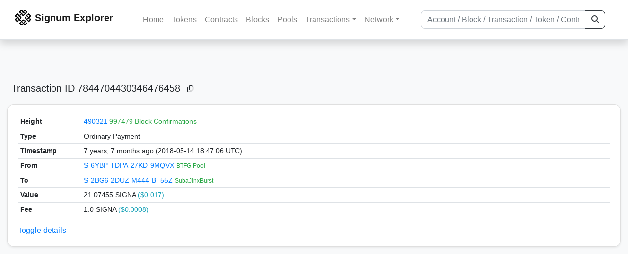

--- FILE ---
content_type: text/html; charset=utf-8
request_url: https://explorer.signum.network/tx/7844704430346476458
body_size: 4241
content:


<!doctype html>
<html lang="en">

<head>
  <meta charset="utf-8">
  <meta name="viewport" content="width=device-width, initial-scale=1, maximum-scale=1, shrink-to-fit=no">
  <meta name="keywords" content="sustainable, blockchain, crypto, minable, HDD, greencoin, singa, SIGNA">
  <meta property="og:title" content="Signum Explorer - Smart. Secure. Sustainable.">
  <meta name="twitter:title" content="Signum Explorer - Smart. Secure. Sustainable.">
  <meta property="og:image" content="https://signum.network/assets/img/seo/Signum_blue.png">
  <meta property="og:description" content="
Ordinary Payment



">
  <meta name="description"
    content="The easiest and most trusted Signum transaction search engine and blockchain explorer.">
  <title>Signum Explorer  - Transaction #7844704430346476458</title>
  <link href="/static/favicon.png" rel="icon">
  <link rel="stylesheet" href="https://cdn.jsdelivr.net/npm/bootstrap@4.6.2/dist/css/bootstrap.min.css" integrity="sha384-xOolHFLEh07PJGoPkLv1IbcEPTNtaed2xpHsD9ESMhqIYd0nLMwNLD69Npy4HI+N" crossorigin="anonymous">
  <link rel="stylesheet" href="/static/css/style.css?v=h">
  <link rel="stylesheet" type="text/css" href="/static/fontawesome-free-6.5.2-web/css/all.min.css" />
</head>
<body>
  
  <div class="wrapper">
    
      <header>
        <nav class="navbar navbar-expand-lg navbar-light fixed-top border-bottom shadow mb-3">
          <div class="container" style="max-width: 1400px !important;">
          <a class="mb-2" href="/"><img alt="LOGO" src="/static/logo.svg" height="32px"></a>
          <a class="p-2" href="/">
          
            <span class="navbar-brand my-0 mr-auto mb-2 font-weight-bold">Signum Explorer</span><br />
          
            
          </a>
          <button class="navbar-toggler" type="button" data-toggle="collapse" data-target="#navbarsMenu"
            aria-controls="navbarsMenu" aria-expanded="false" aria-label="Toggle navigation">
            <span class="navbar-toggler-icon"></span>
          </button>
          <div class="collapse navbar-collapse justify-content-md-center pl-4" id="navbarsMenu">
            <ul class="navbar-nav">
              <li class="nav-item">
                <a class="nav-link" href="/">Home</a>
              </li>
              <li class="nav-item">
                <a class="nav-link" href="/assets/">Tokens</a>
              </li>
              <li class="nav-item">
                <a class="nav-link" href="/ats/">Contracts</a>
              </li>
              <li class="nav-item">
                <a class="nav-link" href="/blocks/">Blocks</a>
              </li>
              <li class="nav-item">
                <a class="nav-link" href="/pools/">Pools</a>
              </li>
              <li class="nav-item dropdown">
                <a class="nav-link dropdown-toggle" href="#" id="transactions-nav" data-toggle="dropdown"
                  aria-haspopup="true" aria-expanded="false">Transactions</a>
                <div class="dropdown-menu" aria-labelledby="transactions-nav">
                  <a class="dropdown-item" href="/txsPending/">Pending Transactions</a>
                  <a class="dropdown-item" href="/txs/">Confirmed Transactions</a>
                  <a class="dropdown-item" href="/sub/">Auto-Payments</a>
                  <a class="dropdown-item" href="/alias/">Aliases</a>
                </div>
              </li>
              <li class="nav-item dropdown">
                <a class="nav-link dropdown-toggle" href="#" id="peers-nav" data-toggle="dropdown" aria-haspopup="true"
                  aria-expanded="false">Network</a>
                <div class="dropdown-menu" aria-labelledby="peers-nav">
                  <a class="dropdown-item" href="/accounts/">Top Accounts</a>
                  <a class="dropdown-item" href="/peers/">Nodes List</a>
                  <a class="dropdown-item" href="/peers-charts/">Nodes Distribution</a>
                </div>
              </li>
            </ul>
          </div>
          
          <form class="form-inline my-2 my-lg-0 input-group col-lg-4" action="/search/">
            <input class="form-control" type="text" name="q"
              placeholder="Account / Block / Transaction / Token / Contract" title="Fill to search" aria-label="Search">
            <div class="input-group-append">
              <button class="btn btn-outline-dark my-sm-0" type="submit" name="submit" value="Search"><i
                  class="fas fa-search"></i></button>
            </div>
          </form>
          
          </div>
        </nav>
      </header>
      <main role="main">
        <div class="container">
          <div class="text-center mb-5">
          </div>
          
          

  <h5 class="p-2">Transaction ID<br class="d-md-none" /> 7844704430346476458
    <a class="btn btn-sm btn-icon btn-light rounded-circle copy-btn" href="#" data-clipboard-text="7844704430346476458"><i class="far fa-copy"></i></a>
  </h5>

  <div class="card-deck mb-3">
    <div class="card mb-4 shadow-sm">
      <div class="card-body">
        <div class="table-responsive" id="update_pending">
          <table class="table small table-sm" id="table_update">
            <tbody>
            <!--
            <tr>
              <th style="width: 130px;">ID</th>
              <th>
                7844704430346476458
                <a class="btn btn-sm btn-icon btn-light rounded-circle copy-btn" href="#" data-clipboard-text="7844704430346476458"><i class="far fa-copy"></i></a>
              </th>
            </tr>
            -->
            <tr>
              <th style="width: 130px;">Height</th>
              <td>
                
                  <a href="/block/490321">490321</a>
                  <br class="d-md-none" />
                  


  <span class="text-success">997479 Block Confirmations</span>


                
              </td>
            </tr>
            <tr>
              <th>Type</th>
              <td>Ordinary Payment
              
              </td>
            </tr>
            
            <tr>
              <th>Timestamp</th>
              <td>7 years, 7 months ago (2018-05-14 18:47:06 UTC)</td>
            </tr>
            <tr>
              <th>From</th>
              <td>
                


  <a href="/address/9146480761707329845">
    S-6YBP-TDPA-27KD-9MQVX
  </a>


  <br class="d-md-none" />

<small>
  
    <span class="text-success" title="BTFG Pool">BTFG Pool</span>
  
</small>

              </td>
            </tr>
            <tr>
              <th>To</th>
              <td>
                
                  



  


  <a href="/address/11496683808253552068">
    S-2BG6-2DUZ-M444-BF55Z
  </a>


  <br class="d-md-none" />

<small>
  
    <span class="text-success" title="SubaJinxBurst">SubaJinxBurst</span>
  
</small>



                
              </td>
            </tr>
            <tr>
              <th>Value</th>
              <td>
                        
                  <span>21.07455</span>
                  <span> SIGNA <span class="text-info"> ($0.017)</span></span><br>
                
                 
              </td>
            </tr>
            <tr>
              <th>Fee</th>
              <td>1.0 SIGNA <span class="text-info">($0.0008)</span></td>
            </tr>
             
            <tr class="collapse show_more_info">
              <th style="min-width: 160px;">Version</th>
              <td>1</td>
            </tr>
            <tr class="collapse show_more_info">
              <th>Deadline</th>
              <td>1440</td>
            </tr>
            
            <tr class="collapse show_more_info">
              <th>Block Timestamp</th>
              <td>7 years, 7 months ago (2018-05-14 18:53:52 UTC)</td>
            </tr>
            
            
            <tr class="collapse show_more_info">
              <th>EC Block ID</th>
              <td>11066519132221430791</td>
            </tr>
            <tr class="collapse show_more_info">
              <th>EC Block Height</th>
              <td>490307</td>
            </tr>
            
            <tr class="collapse show_more_info">
              <th>Has message</th>
              <td>no</td>
            </tr>
            <tr class="collapse show_more_info">
              <th>Has encrypted message</th>
              <td>no</td>
            </tr>
            <tr class="collapse show_more_info">
              <th>Has Public Key Announcement</th>
              <td>no</td>
            </tr>
            <tr class="collapse show_more_info">
              <th>Has Encrypttoself Message</th>
              <td>no</td>
            </tr>
            <tr class="collapse show_more_info">
              <th>Sender Public Key</th>
              <td class="text-monospace" style="word-wrap: break-word; max-width: 250px">B946E819546E119C72E03BC64D099B33F9FC7145D352C5E271888A8D4072B774</td>
            </tr>
            
            <tr class="collapse show_more_info">
              <th>Signature</th>
              <td class="text-monospace" style="word-wrap: break-word; max-width: 250px">6245C18A4A27CF9ABE06C4322FFE9CF5572A8E0BAE0FB4BBB8A0E604F3EF4A0D5FA85F5850CB8D178DD64978059DE13C9AD7912ECFEA3193F75BC024C51D5A41</td>
            </tr>
            
            
            <tr class="collapse show_more_info">
              <th>Full Hash</th>
              <td class="text-monospace" style="word-wrap: break-word; max-width: 250px">AA1BBCCA1DFDDD6C4B824B29AA21846072FA2C82A35F231404493036C41BB24D</td>
            </tr>
            
            <tr class="collapse show_more_info">
              <th>Attachment</th>
              <td class="text-monospace">
                <textarea id="attachment" class="form-control" spellcheck="false" rows="5" disabled></textarea>
                <label for="attachment"></label>
              </td>
            </tr>
            </tbody>
          </table>
        </div>
        <a data-toggle="collapse" data-target=".show_more_info" href="#">Toggle details</a>
      </div>
    </div>
  </div>



        </div>
      </main>
      <div id="push"></div>
    </div>
    <footer class="footer mt-5 py-3 shadow-sm">
      <div class="footerex">
        <div class="containft">
          <div class="colft">
            <h1>Resources</h1>
            <span class="line" style="width: 40px;margin-bottom: 10px;"></span>
            <ul>
              <li><a class="normlink" href="https://www.signum.network/wallet.html" target="_blank">Wallets &
                  Node</a></li>
              <li><a class="normlink" href="https://www.signum.network/mining.html" target="_blank">Mining</a>
              </li>
              <li><a class="normlink" href="https://www.signum.network/exchanges.html" target="_blank">Exchanges</a>
              </li>
              <li><a class="normlink" href="https://www.signum.network/styleguide.html" target="_blank">Styleguide</a>
              </li>
            </ul>
          </div>
          <div class="colft">
            <h1>Development</h1>
            <span class="line" style="width: 40px;margin-bottom: 10px;"></span>
            <ul>
              <li><a class="normlink" href="https://github.com/signum-network" target="_blank">GitHub Signum</a>
              </li>
              <li><a class="normlink" href="https://github.com/btdex" target="_blank">GitHub BTDEX</a></li>
              <li><a class="normlink mb-5" href="https://github.com/signum-network/signum-smartj" target="_blank">GitHub
                  SmartJ</a></li>
            </ul>
          </div>
          <div class="colft">
            <h1>Signum-Network</h1>
            <span class="line" style="width: 40px;margin-bottom: 10px;"></span>
            <ul>
              <li><a class="normlink" href="https://signum.community/" target="_blank">Wiki</a></li>
              <li><a class="normlink" href="https://medium.com/signum-network" target="_blank">Medium</a></li>
              <li><a class="normlink" href="https://www.signum.network/privacypolicy.html" target="_blank">Privacy Policy</a></li>
              <li><a class="normlink mb-3" href="https://www.signum.network/disclaimer.html" target="_blank">Legal Disclaimer</a></li>
            </ul>
          </div>
          <div class="colft">
            <h1>Association</h1>
            <span class="line" style="width: 40px;margin-bottom: 10px;"></span>
            <ul>
              <li><a class="normlink" href="https://sna.signum.network/" target="_blank">SNA</a></li>
              <li><a class="border pl-1 pr-1 rounded border-primary bg-primary text-light text-decoration-none" href="https://sna.signum.network/donation.html" target="_blank">Donate
                  SNA</a></li>
            </ul>
          </div>
          <div class="colft social">
            <h1>Social</h1>
            <span class="line" style="width: 40px;margin-bottom: 15px;"></span>
            <ul>
              <a class="normlink" href="https://discord.gg/QHZkF4KHDS" target="_blank"><i
                  class="fab fa-discord fa-lg" data-toggle="modal" data-target="#QRModal" title="" data-original-title="Discord"></i></a>
              <a class="normlink" href="https://t.me/signumnetwork" target="_blank"><i
                  class="fab fa-telegram-plane fa-lg" data-toggle="modal" data-target="#QRModal" title="" data-original-title="Telegram"></i></a>
              <a class="normlink" href="https://twitter.com/signum_official" target="_blank"><i
                  class="fab fa-twitter fa-lg" data-toggle="modal" data-target="#QRModal" title="" data-original-title="Twitter"></i></a>
              <a class="normlink" href="https://www.reddit.com/r/Signum/" target="_blank"><i
                  class="fab fa-reddit fa-lg" data-toggle="modal" data-target="#QRModal" title="" data-original-title="Reddit"></i></a>
              <a class="normlink" href="https://www.youtube.com/c/SignumNetwork" target="_blank"><i
                  class="fab fa-youtube fa-lg" data-toggle="modal" data-target="#QRModal" title="" data-original-title="YouTube"></i></a><br><br>
            <li class="sig"><img alt="CoinGecko Logo" height="35px" src="/static/CoinGecko-logo-white.png"><br>
            Rates by CoinGecko</li>
            </ul>
            <ul>
            </ul>
          </div>
          <div class="clearfix"></div>
        </div>
      </div>
      <div class="container text-center sig">
        <br>
        Made with ❤️ by <a href="https://github.com/signum-network" class="normlink" target="_blank">Signum
          Network</a> @ (2019-2025)
        <br>
        
        
      </div>
    </footer>
    <script src="https://code.jquery.com/jquery-3.6.0.min.js" integrity="sha256-/xUj+3OJU5yExlq6GSYGSHk7tPXikynS7ogEvDej/m4=" crossorigin="anonymous"></script>
    <script src="https://cdn.jsdelivr.net/npm/popper.js@1.16.1/dist/umd/popper.min.js" integrity="sha384-9/reFTGAW83EW2RDu2S0VKaIzap3H66lZH81PoYlFhbGU+6BZp6G7niu735Sk7lN" crossorigin="anonymous"></script>
    <script src="https://cdn.jsdelivr.net/npm/bootstrap@4.6.2/dist/js/bootstrap.min.js" integrity="sha384-+sLIOodYLS7CIrQpBjl+C7nPvqq+FbNUBDunl/OZv93DB7Ln/533i8e/mZXLi/P+" crossorigin="anonymous"></script>    <script src="https://cdn.jsdelivr.net/npm/easyqrcodejs@4.4.10/src/easy.qrcode.js" integrity="sha384-ZstLT7ma1jjMbZ+hlNMNVzVjnN59eAqAqhaS2PuPfllOAkcCi7MPEZo39BVYGCsg" crossorigin="anonymous"></script>
    <script src="https://cdnjs.cloudflare.com/ajax/libs/clipboard.js/2.0.4/clipboard.min.js" integrity="sha256-FiZwavyI2V6+EXO1U+xzLG3IKldpiTFf3153ea9zikQ=" crossorigin="anonymous"></script>
    
    <script>
      clipboard = new ClipboardJS('.copy-btn');

      $('.copy-btn').tooltip({
        title: 'Copy to clipboard',
      });

      $(function () {
        $('[data-toggle="modal"]').tooltip();
        $('[data-title]').tooltip();
      });

      clipboard.on('success', function (e) {
        $(e.trigger)
          .attr('data-original-title', 'Copied!')
          .tooltip('show')
          .blur()
          .attr('data-original-title', 'Copy to clipboard')
      });
    </script>
    <script>
      $(document).ready(function () {
        $('#back-to-top').fadeOut(1);
        $(window).scroll(function () {
          if ($(this).scrollTop() > 50) {
            $('#back-to-top').fadeIn();
          } else {
            $('#back-to-top').fadeOut();
          }
        });
        // scroll body to 0px on click
        $('#back-to-top').click(function () {
          $('body,html').animate({
            scrollTop: 0
          }, 400);
          return false;
        });
      });
    </script>
    
<a id="back-to-top" href="#" class="border btn btn-light back-to-top" role="button" style="display:inline;"><i class="fas fa-chevron-up"></i></a>
<script defer src="https://static.cloudflareinsights.com/beacon.min.js/vcd15cbe7772f49c399c6a5babf22c1241717689176015" integrity="sha512-ZpsOmlRQV6y907TI0dKBHq9Md29nnaEIPlkf84rnaERnq6zvWvPUqr2ft8M1aS28oN72PdrCzSjY4U6VaAw1EQ==" data-cf-beacon='{"version":"2024.11.0","token":"0d34ba055a164f52b3f8e0ad592cf0d8","server_timing":{"name":{"cfCacheStatus":true,"cfEdge":true,"cfExtPri":true,"cfL4":true,"cfOrigin":true,"cfSpeedBrain":true},"location_startswith":null}}' crossorigin="anonymous"></script>
</body>

</html>
